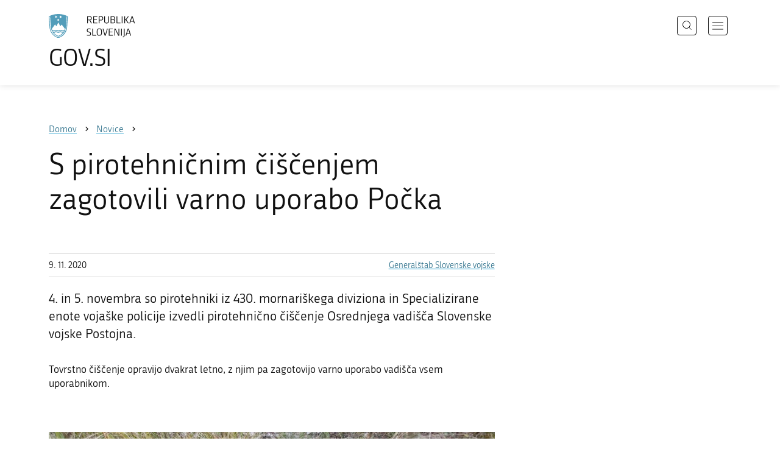

--- FILE ---
content_type: image/svg+xml
request_url: https://www.gov.si/_resources/themes/gov/images/svg/logo_sl_SI.svg?m=1737643227?v=2.2
body_size: 11594
content:
<svg width="181" height="49" viewBox="0 0 181 49" fill="none" xmlns="http://www.w3.org/2000/svg">
<g id="Slovenija">
<path id="Shape" fill-rule="evenodd" clip-rule="evenodd" d="M19.7895 48.9583C30.3158 46.0417 37.4737 37.0833 38.1053 26.4583L39.5789 4.79167C33.0526 1.45833 26.3158 0 19.7895 0C12.4211 0 6.52632 1.66667 0 4.79167L1.47368 26.4583C2.10526 37.5 9.68421 46.25 19.7895 48.9583ZM35.3684 26.25L36.6316 5C37.2632 5.20833 37.4737 5.41667 37.6842 5.625L36.4211 26.4583C35.7895 36.4583 28.8421 44.7917 19.5789 47.5C10.1053 44.7917 3.36842 36.25 2.73684 26.4583L1.47368 5.625C1.61404 5.55556 1.77778 5.48611 1.94152 5.41667L1.94153 5.41666C2.26901 5.27778 2.59649 5.13889 2.73684 5L4.21053 26.25C4.84211 35.625 11.1579 43.3333 19.7895 46.0417C29.0526 43.125 34.7368 35.2083 35.3684 26.25ZM15.7891 25L13.0523 21.25L6.31543 30.2083C6.73648 32.5 7.99964 33.5417 10.7365 33.5417C11.6589 33.5417 12.232 33.2454 12.8203 32.9414C13.4404 32.6209 14.0772 32.2917 15.1575 32.2917C16.343 32.2917 16.9768 32.6192 17.5955 32.939C18.1854 33.2439 18.7616 33.5417 19.7891 33.5417C20.6685 33.5417 21.1851 33.2724 21.7387 32.9839C22.3781 32.6507 23.0668 32.2917 24.4207 32.2917C25.7414 32.2917 26.3717 32.6333 26.9732 32.9594C27.5224 33.257 28.0476 33.5417 29.0523 33.5417C31.7891 33.5417 33.0523 32.2917 33.4733 30.2083L26.7365 21.4583L23.7891 25L19.7891 17.0833L15.7891 25ZM30.5263 36.25C30.1053 36.4583 29.4737 36.6667 28.8421 36.6667C27.7895 36.6667 27.1053 36.3021 26.4211 35.9375C25.7368 35.5729 25.0526 35.2083 24 35.2083C22.9724 35.2083 22.3963 35.5061 21.8064 35.811C21.1877 36.1308 20.5539 36.4583 19.3684 36.4583C18.1829 36.4583 17.5492 36.1308 16.9305 35.811C16.3406 35.5061 15.7644 35.2083 14.7368 35.2083C13.7093 35.2083 13.1833 35.5061 12.6447 35.811C12.0799 36.1308 11.5013 36.4583 10.3158 36.4583C9.68421 36.4583 9.26316 36.4583 8.63158 36.25C8.21053 35.625 7.78947 35 7.57895 34.375C7.68575 34.4278 7.78917 34.4807 7.89091 34.5327L7.89103 34.5327L7.89114 34.5328L7.8913 34.5329L7.89138 34.5329C8.59169 34.8908 9.21308 35.2083 10.3158 35.2083C11.5013 35.2083 12.1351 34.8808 12.7537 34.561C13.3436 34.2561 13.9198 33.9583 14.9474 33.9583C16.1053 33.9583 16.6842 34.2708 17.2632 34.5833C17.8421 34.8958 18.4211 35.2083 19.5789 35.2083C20.7644 35.2083 21.3982 34.8808 22.0169 34.561C22.6068 34.2561 23.183 33.9583 24.2105 33.9583C25.3684 33.9583 25.9474 34.2708 26.5263 34.5833C27.1053 34.8958 27.6842 35.2083 28.8421 35.2083C29.8947 35.2083 30.7368 35 31.5789 34.5833C31.3684 34.8958 31.2106 35.1562 31.0527 35.4166L31.0526 35.4167C30.8947 35.6771 30.7368 35.9375 30.5263 36.25ZM24.4211 37.0833C23.4164 37.0833 22.8911 37.368 22.342 37.6657C21.7404 37.9917 21.1102 38.3333 19.7895 38.3333C18.5735 38.3333 17.88 37.9887 17.2212 37.6614C16.6252 37.3653 16.0578 37.0833 15.1579 37.0833C14.1532 37.0833 13.628 37.368 13.0788 37.6657C12.4773 37.9917 11.847 38.3333 10.5263 38.3333C12.8421 41.0417 16 43.3333 19.7895 44.5833C23.3684 43.3333 26.5263 41.25 29.0526 38.3333C27.6988 38.3333 27.01 37.9743 26.3707 37.6411C25.817 37.3526 25.3004 37.0833 24.4211 37.0833ZM12.6318 4.37499L14.316 4.58332L14.9476 2.91666L15.5792 4.58332L17.4739 4.37499L16.4213 5.83332L17.2634 7.08332L15.5792 6.87499L14.9476 8.33332L14.316 6.87499L12.6318 7.08332L13.6845 5.62499L12.6318 4.37499ZM19.1574 10.8333L17.2627 10.625L18.3153 11.875L17.2627 13.3333L18.9469 13.125L19.5785 14.7917L20.2101 13.125L21.8943 13.3333L20.8416 11.875L21.8943 10.4167L20.4206 10.8333L19.789 9.375L19.1574 10.8333ZM22.1053 4.375L23.7895 4.58333L24.6316 3.125L25.2632 4.58333L26.9474 4.16667L25.8947 5.625L26.9474 7.08333L25.2632 6.875L24.4211 8.54167L23.7895 7.08333L22.1053 7.29167L23.1579 5.83333L22.1053 4.375Z" fill="#529DBA"/>
<g id="Slovinsk&#195;&#161; republika">
<path id="Vector" d="M167.701 40.5H161.621L160.521 44H158.961L163.661 29.68H165.701L170.421 44H168.821L167.701 40.5ZM162.021 39.24H167.301L164.701 31.04H164.621L162.021 39.24Z" fill="#111111"/>
<path id="Vector_2" d="M157.097 29.68V42.86C157.097 43.54 157.037 44.14 156.917 44.66C156.81 45.18 156.617 45.6333 156.337 46.02C156.07 46.4067 155.71 46.74 155.257 47.02C154.804 47.3 154.237 47.54 153.557 47.74L153.157 46.46C153.61 46.3267 153.99 46.16 154.297 45.96C154.604 45.7733 154.85 45.54 155.037 45.26C155.237 44.98 155.377 44.6533 155.457 44.28C155.537 43.9067 155.577 43.4733 155.577 42.98V29.68H157.097Z" fill="#111111"/>
<path id="Vector_3" d="M149.769 44V29.68H151.289V44H149.769Z" fill="#111111"/>
<path id="Vector_4" d="M137.247 31.3H137.167V44H135.767V29.68H138.007L144.427 42.36H144.507V29.68H145.907V44H143.687L137.247 31.3Z" fill="#111111"/>
<path id="Vector_5" d="M124.246 44V29.68H132.826V30.98H125.766V36.14H131.886V37.42H125.766V42.7H132.826V44H124.246Z" fill="#111111"/>
<path id="Vector_6" d="M111.414 29.68H112.974L116.814 42.52H116.894L120.694 29.68H122.174L117.874 44H115.734L111.414 29.68Z" fill="#111111"/>
<path id="Vector_7" d="M104.752 44.24C103.819 44.24 103.006 44.12 102.312 43.88C101.619 43.6267 101.046 43.2133 100.592 42.64C100.139 42.0667 99.7991 41.3133 99.5724 40.38C99.3458 39.4333 99.2324 38.2667 99.2324 36.88C99.2324 35.4933 99.3458 34.3267 99.5724 33.38C99.7991 32.42 100.139 31.6533 100.592 31.08C101.046 30.4933 101.619 30.0733 102.312 29.82C103.006 29.5667 103.819 29.44 104.752 29.44C105.672 29.44 106.472 29.5667 107.152 29.82C107.846 30.0733 108.419 30.4867 108.872 31.06C109.326 31.6333 109.666 32.3933 109.892 33.34C110.119 34.2867 110.232 35.4467 110.232 36.82C110.232 38.22 110.119 39.3933 109.892 40.34C109.679 41.2867 109.346 42.0533 108.892 42.64C108.452 43.2133 107.886 43.6267 107.192 43.88C106.499 44.12 105.686 44.24 104.752 44.24ZM104.732 42.9C105.479 42.9 106.099 42.7933 106.592 42.58C107.099 42.3533 107.499 42 107.792 41.52C108.099 41.0267 108.312 40.3933 108.432 39.62C108.566 38.8467 108.632 37.9067 108.632 36.8C108.632 35.68 108.566 34.74 108.432 33.98C108.312 33.2067 108.099 32.5867 107.792 32.12C107.499 31.64 107.099 31.3 106.592 31.1C106.099 30.8867 105.479 30.78 104.732 30.78C103.986 30.78 103.359 30.8867 102.852 31.1C102.359 31.3 101.959 31.64 101.652 32.12C101.359 32.5867 101.146 33.2067 101.012 33.98C100.892 34.74 100.832 35.68 100.832 36.8C100.832 37.9067 100.892 38.8467 101.012 39.62C101.146 40.3933 101.359 41.0267 101.652 41.52C101.959 42 102.359 42.3533 102.852 42.58C103.359 42.7933 103.986 42.9 104.732 42.9Z" fill="#111111"/>
<path id="Vector_8" d="M90.1124 44V29.68H91.6324V42.7H98.3124V44H90.1124Z" fill="#111111"/>
<path id="Vector_9" d="M87.3869 40.22C87.3869 40.94 87.3003 41.56 87.1269 42.08C86.9669 42.5867 86.6936 43 86.3069 43.32C85.9336 43.64 85.4469 43.8733 84.8469 44.02C84.2469 44.1667 83.5203 44.24 82.6669 44.24C81.9069 44.24 81.2136 44.1867 80.5869 44.08C79.9603 43.9733 79.3469 43.8067 78.7469 43.58L79.0669 42.28C79.6269 42.48 80.2269 42.64 80.8669 42.76C81.5203 42.8667 82.1803 42.92 82.8469 42.92C83.3669 42.92 83.8136 42.8867 84.1869 42.82C84.5603 42.74 84.8669 42.6067 85.1069 42.42C85.3603 42.22 85.5469 41.9533 85.6669 41.62C85.7869 41.2867 85.8469 40.8667 85.8469 40.36C85.8469 39.9467 85.8003 39.5933 85.7069 39.3C85.6269 38.9933 85.4669 38.7333 85.2269 38.52C85.0003 38.2933 84.6869 38.0933 84.2869 37.92C83.9003 37.7467 83.4069 37.5733 82.8069 37.4C82.1403 37.2133 81.5536 37.0133 81.0469 36.8C80.5536 36.5733 80.1403 36.3 79.8069 35.98C79.4869 35.66 79.2469 35.2867 79.0869 34.86C78.9269 34.42 78.8469 33.9 78.8469 33.3C78.8469 32.02 79.2069 31.06 79.9269 30.42C80.6469 29.7667 81.7669 29.44 83.2869 29.44C83.9136 29.44 84.5336 29.5 85.1469 29.62C85.7736 29.7267 86.3603 29.8867 86.9069 30.1L86.6469 31.38C86.1003 31.1933 85.5669 31.0467 85.0469 30.94C84.5269 30.8333 83.9603 30.78 83.3469 30.78C82.2803 30.78 81.5203 30.9667 81.0669 31.34C80.6269 31.7133 80.4069 32.3333 80.4069 33.2C80.4069 33.64 80.4603 34.0067 80.5669 34.3C80.6869 34.5933 80.8603 34.84 81.0869 35.04C81.3136 35.24 81.6003 35.4133 81.9469 35.56C82.2936 35.7067 82.7003 35.8467 83.1669 35.98C84.0069 36.2467 84.7003 36.5067 85.2469 36.76C85.7936 37 86.2203 37.28 86.5269 37.6C86.8469 37.9067 87.0669 38.2733 87.1869 38.7C87.3203 39.1133 87.3869 39.62 87.3869 40.22Z" fill="#111111"/>
<path id="Vector_10" d="M175.573 15.5H169.493L168.393 19H166.833L171.533 4.67999H173.573L178.293 19H176.693L175.573 15.5ZM169.893 14.24H175.173L172.573 6.03999H172.493L169.893 14.24Z" fill="#111111"/>
<path id="Vector_11" d="M156.466 4.67999H157.986V11H159.326L163.986 4.67999H165.746L160.566 11.6L165.866 19H164.026L159.226 12.3H157.986V19H156.466V4.67999Z" fill="#111111"/>
<path id="Vector_12" d="M151.077 19V4.67999H152.597V19H151.077Z" fill="#111111"/>
<path id="Vector_13" d="M140.494 19V4.67999H142.014V17.7H148.694V19H140.494Z" fill="#111111"/>
<path id="Vector_14" d="M137.512 15.1C137.512 16.4467 137.132 17.4333 136.372 18.06C135.626 18.6867 134.406 19 132.712 19H128.152V4.67999H132.712C134.326 4.67999 135.486 4.99333 136.192 5.61999C136.899 6.23333 137.252 7.15999 137.252 8.39999C137.252 10.04 136.666 11.1067 135.492 11.6V11.68C136.186 11.9467 136.692 12.3467 137.012 12.88C137.346 13.4 137.512 14.14 137.512 15.1ZM135.972 15C135.972 14.08 135.732 13.4067 135.252 12.98C134.772 12.5533 134.039 12.34 133.052 12.34H129.672V17.7H133.052C134.039 17.7 134.772 17.4867 135.252 17.06C135.732 16.62 135.972 15.9333 135.972 15ZM135.712 8.53999C135.712 7.55333 135.459 6.87999 134.952 6.51999C134.459 6.15999 133.766 5.97999 132.872 5.97999H129.672V11.08H132.872C133.752 11.08 134.446 10.9 134.952 10.54C135.459 10.1667 135.712 9.49999 135.712 8.53999Z" fill="#111111"/>
<path id="Vector_15" d="M124.63 14.02C124.63 14.94 124.516 15.7333 124.29 16.4C124.063 17.0533 123.73 17.5933 123.29 18.02C122.85 18.4333 122.316 18.74 121.69 18.94C121.063 19.14 120.35 19.24 119.55 19.24C118.003 19.24 116.803 18.8467 115.95 18.06C115.11 17.26 114.69 15.9867 114.69 14.24V4.67999H116.21V14.08C116.21 15.4533 116.49 16.44 117.05 17.04C117.623 17.6267 118.49 17.92 119.65 17.92C120.796 17.92 121.656 17.62 122.23 17.02C122.816 16.42 123.11 15.44 123.11 14.08V4.67999H124.63V14.02Z" fill="#111111"/>
<path id="Vector_16" d="M105.029 19H103.509V4.67999H107.989C108.802 4.67999 109.509 4.75333 110.109 4.89999C110.709 5.03333 111.202 5.25999 111.589 5.57999C111.989 5.89999 112.282 6.31999 112.469 6.83999C112.655 7.35999 112.749 8.00666 112.749 8.77999C112.749 10.34 112.362 11.4533 111.589 12.12C110.829 12.7733 109.629 13.1 107.989 13.1H105.029V19ZM105.029 11.8H107.869C108.415 11.8 108.895 11.7667 109.309 11.7C109.722 11.62 110.069 11.48 110.349 11.28C110.629 11.0667 110.842 10.7733 110.989 10.4C111.135 10.0133 111.209 9.50666 111.209 8.87999C111.209 8.27999 111.135 7.79333 110.989 7.41999C110.855 7.04666 110.649 6.75333 110.369 6.53999C110.102 6.32666 109.755 6.18666 109.329 6.11999C108.915 6.03999 108.429 5.99999 107.869 5.99999H105.029V11.8Z" fill="#111111"/>
<path id="Vector_17" d="M91.9874 19V4.67999H100.567V5.97999H93.5074V11.14H99.6274V12.42H93.5074V17.7H100.567V19H91.9874Z" fill="#111111"/>
<path id="Vector_18" d="M81.1269 19H79.6069V4.67999H84.1869C85.0003 4.67999 85.7069 4.74666 86.3069 4.87999C86.9069 5.01333 87.4003 5.23333 87.7869 5.53999C88.1869 5.84666 88.4803 6.25333 88.6669 6.75999C88.8536 7.26666 88.9469 7.88666 88.9469 8.61999C88.9469 9.83333 88.7003 10.76 88.2069 11.4C87.7136 12.0267 86.9469 12.4333 85.9069 12.62L89.2469 19H87.5069L84.3069 12.78H81.1269V19ZM81.1269 11.5H84.0669C84.6136 11.5 85.0936 11.4667 85.5069 11.4C85.9203 11.3333 86.2669 11.2 86.5469 11C86.8269 10.8 87.0403 10.52 87.1869 10.16C87.3336 9.78666 87.4069 9.30666 87.4069 8.71999C87.4069 8.14666 87.3336 7.68666 87.1869 7.33999C87.0536 6.97999 86.8469 6.69999 86.5669 6.49999C86.3003 6.29999 85.9536 6.16666 85.5269 6.09999C85.1136 6.01999 84.6269 5.97999 84.0669 5.97999H81.1269V11.5Z" fill="#111111"/>
</g>
</g>
</svg>
